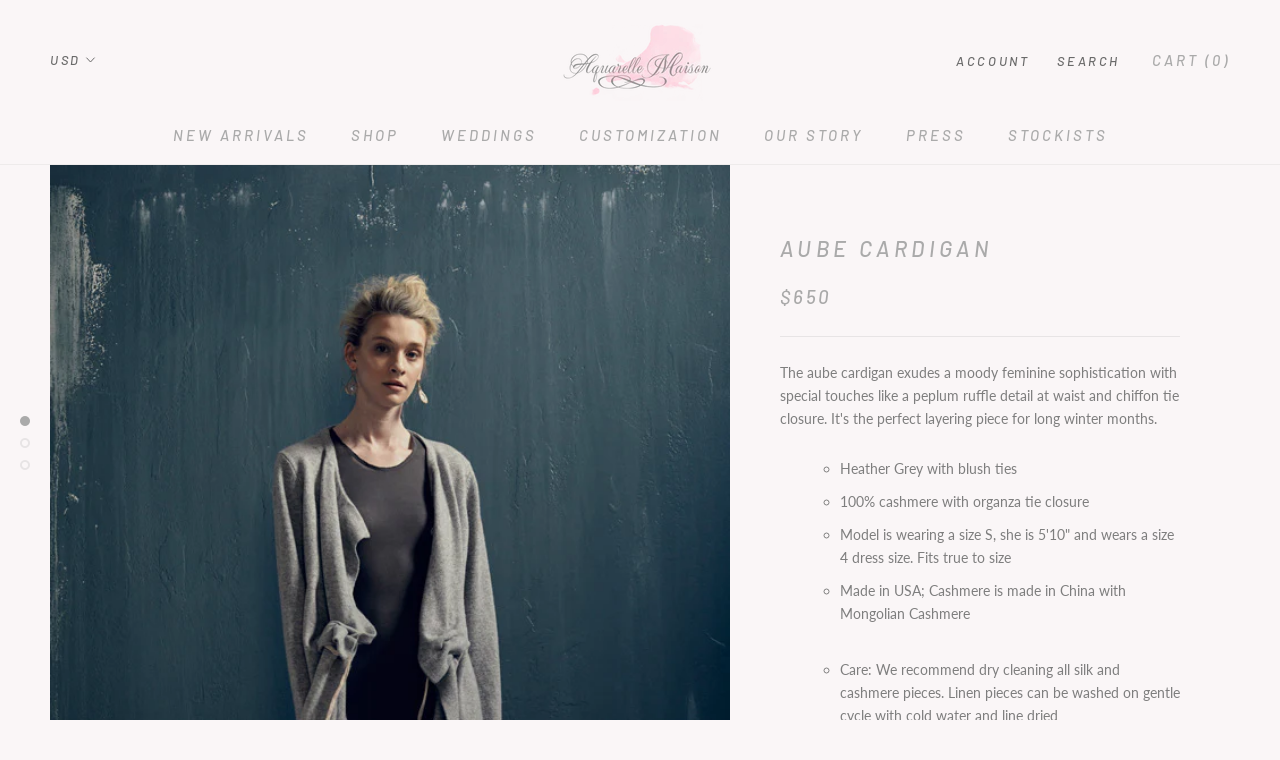

--- FILE ---
content_type: text/javascript
request_url: https://www.aquarellemaison.com/cdn/shop/t/5/assets/custom.js?v=8814717088703906631529715156
body_size: -512
content:
//# sourceMappingURL=/cdn/shop/t/5/assets/custom.js.map?v=8814717088703906631529715156


--- FILE ---
content_type: image/svg+xml
request_url: https://www.aquarellemaison.com/cdn/shop/t/5/assets/cursor-zoom-in.svg?v=27756373229003105141531704470
body_size: -659
content:
<svg width="35" height="35" viewBox="0 0 35 35" xmlns="http://www.w3.org/2000/svg">
  <g fill="none" fill-rule="nonzero">
    <circle fill="#faf6f7" cx="17.5" cy="17.5" r="17.5"/>
    <path fill="#aaaaaa" d="M24 18h-6v6h-1v-6h-6v-1h6v-6h1v6h6"/>
  </g>
</svg>